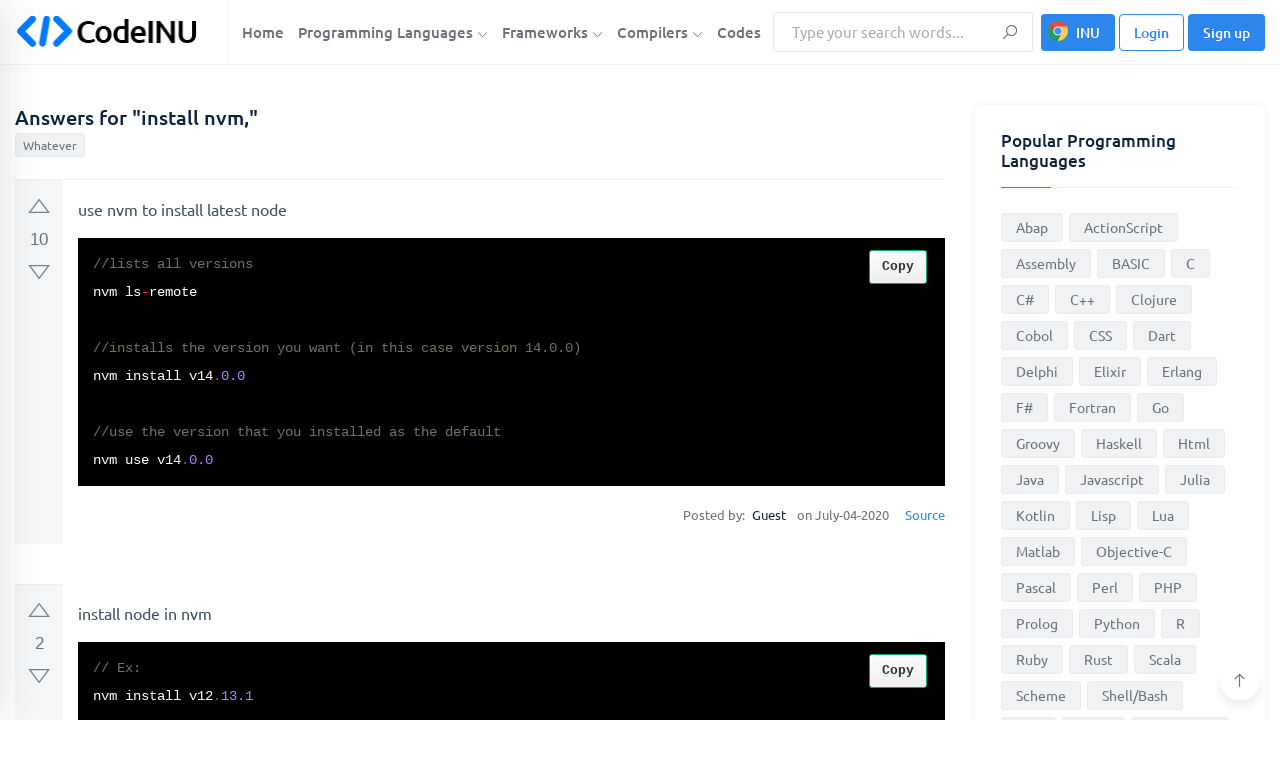

--- FILE ---
content_type: text/html; charset=utf-8
request_url: https://www.google.com/recaptcha/api2/aframe
body_size: 268
content:
<!DOCTYPE HTML><html><head><meta http-equiv="content-type" content="text/html; charset=UTF-8"></head><body><script nonce="N6ozeM3w0Lz-6mICPA2z5A">/** Anti-fraud and anti-abuse applications only. See google.com/recaptcha */ try{var clients={'sodar':'https://pagead2.googlesyndication.com/pagead/sodar?'};window.addEventListener("message",function(a){try{if(a.source===window.parent){var b=JSON.parse(a.data);var c=clients[b['id']];if(c){var d=document.createElement('img');d.src=c+b['params']+'&rc='+(localStorage.getItem("rc::a")?sessionStorage.getItem("rc::b"):"");window.document.body.appendChild(d);sessionStorage.setItem("rc::e",parseInt(sessionStorage.getItem("rc::e")||0)+1);localStorage.setItem("rc::h",'1769369740325');}}}catch(b){}});window.parent.postMessage("_grecaptcha_ready", "*");}catch(b){}</script></body></html>